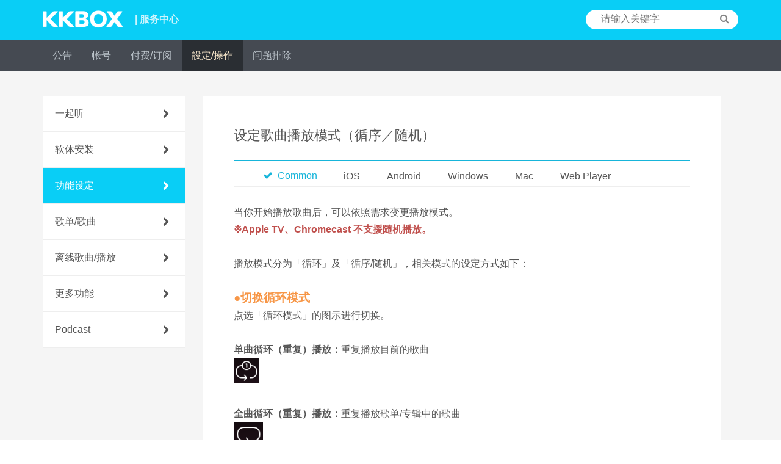

--- FILE ---
content_type: text/html; charset=UTF-8
request_url: https://help.kkbox.com/sg/zh-cn/technical/setting/659?p=kkbox
body_size: 10085
content:
<!-- /content -->


<!DOCTYPE html>
<html>
<head>
    <meta charset="utf-8">
    <title>KKBOX 服务中心 - 设定歌曲播放模式（循序／随机）</title>
        <meta name="viewport" content="width=device-width, initial-scale=1.0, minimum-scale=1.0"/>
    <meta name="description" content="当你开始播放歌曲后，可以依照需求变更播放模式。※AppleTV、Chromecast不支援随机播放。播放模式分为「循环」及「循序/随机」，相关模式的设定方式如下：●切换循环模式点选「循环模式」的图示进行切换。单曲循环（重复）播放：重复播放目前的歌曲全曲循环（重复）播放：重复播放歌单/专辑中的歌曲不循...
" />
    <meta name="keywords" content="KKBOX,音樂,常見問題,FAQ,付費,music,listen,streaming,play"/>
    <meta property="og:image" content="/images/og/og.png"/>
    <meta property="og:image:width" content="1200"/>
    <meta property="og:image:height" content="630"/>
    <meta name="csrf-token" content="meoMXBdXTZp3mGioI1ctPjuE7Robwwk42zPkd8WV" />
            <link rel="canonical" href="https://help.kkbox.com/sg/zh-cn/troubleshooting/play-stream/659?p=kkbox" />
                <link rel="alternate" href="https://help.kkbox.com/sg/en/technical/setting/1718?p=kkbox" hreflang="en" />
        <link rel="shortcut icon" href="https://www.kkbox.com/favicon.ico">
              <link rel="stylesheet" href="https://help.kkbox.com/css/all.min.css">
        <style>
            .ui-autocomplete { width: 230px; }
            .ui-helper-hidden-accessible { display:none; }
            #sb-site{background-color: #f5f5f5;}
        </style>

        
              <style type="text/css">
    strong * {
      /* Fix #128157 */
      font-weight: 700;
    }
    .valid-form input[type="checkbox"]{
        vertical-align: top;
        margin: 7px 5px 0 0;
    }
    .valid-form textarea{
        width: 100%;
        border: 1px solid #ddd;
        padding: 10px;
        margin-top: 10px;
    }

	.relative-question{
		padding-bottom: 30px;
	}
	.list__item__a{
		vertical-align: top;
	}
	.helpful {
		border-top: 1px solid #eee;
		border-bottom: 1px solid #eee;
		padding: 30px 0;
	}
	.answer-btn{
		padding: 6px 0;
		width: 70px;
		font-size: 14px;
	}
	.button--round {
		margin-bottom: 20px;
		padding: 13px 40px;
		border-radius: 20px;
	}

	@media only screen and (max-width : 991px) {
		.helpful-contact .title{
			text-align: left
		}
	}
	@media only screen and (min-width : 992px) {
		.helpful-contact .title{
			text-align: center
		}
	}
  </style>

</head>
<script type="application/ld+json">
{
    "@context": "https://schema.org",
    "@type": "FAQPage",
    "mainEntity": [
        {
            "@type": "Question",
            "name": "设定歌曲播放模式（循序／随机）",
            "answerCount": 6,
                                            "acceptedAnswer": {
                    "@type": "Answer",
                    "url": "https://help.kkbox.com/sg/zh-cn/technical/setting/659?p=kkbox",
                    "text": "当你开始播放歌曲后，可以依照需求变更播放模式。※Apple TV、Chromecast 不支援随机播放。播放模式分为「循环」及「循序/随机」，相关模式的设定方式如下：●切换循环模式点选「循环模式」的图示进行切换。单曲循环（重复）播放：重复播放目前的歌曲全曲循环（重复）播放：重复播放歌单/专辑中的歌曲不循环（重复）播放：歌单/专辑中的全部歌曲播放一次后自动停止●&nbsp;循序/随机模式点选双箭头图示切换循序/随机模式。循序播放：依照歌单/专辑歌曲顺序依序播放随机播放：随机播放歌单/专辑中的歌曲"                }
                                                                                                                                                                                    
                            ,"suggestedAnswer": [
                                                                             {
                        "@type": "Answer",
                        "url": "https://help.kkbox.com/sg/zh-cn/technical/setting/659?p=kkbox#ios659",
                        "text": "1. 开始播放歌曲后，开启播放画面。2. 直接点选播放画面的左下角及右下角播放模式图示，即可变更播放设定。■ 重复播放&nbsp; / 单首重复&nbsp; / 不重複播放&nbsp;■ 随机播放&nbsp; / 循序播放&nbsp;"                    },
                                                        {
                        "@type": "Answer",
                        "url": "https://help.kkbox.com/sg/zh-cn/technical/setting/659?p=kkbox#android659",
                        "text": "1. 开始播放歌曲后，开启播放画面。2. 直接点选播放画面的左下角及右下角播放模式图示，即可变更播放设定。■ 重复播放&nbsp; / 单首重复&nbsp; / 不重複播放&nbsp;■ 随机播放&nbsp; / 循序播放&nbsp;"                    },
                                                        {
                        "@type": "Answer",
                        "url": "https://help.kkbox.com/sg/zh-cn/technical/setting/659?p=kkbox#windows659",
                        "text": "开始播放歌曲后，即可在画面最下方的播放介面左下方切换播放模式。■ 重覆播放&nbsp; / 单首重覆&nbsp; / 不重复播放&nbsp;■ 随机播放&nbsp; / 循序播放&nbsp;"                    },
                                                        {
                        "@type": "Answer",
                        "url": "https://help.kkbox.com/sg/zh-cn/technical/setting/659?p=kkbox#mac659",
                        "text": "开始播放歌曲后，即可在画面最下方的播放介面左下方切换播放模式。■ 重覆播放&nbsp; / 单首重覆&nbsp; / 不重复播放&nbsp;■ 随机播放&nbsp; / 循序播放&nbsp;"                    },
                                                        {
                        "@type": "Answer",
                        "url": "https://help.kkbox.com/sg/zh-cn/technical/setting/659?p=kkbox#webplayer659",
                        "text": "开始播放歌曲后，即可在画面最下方的播放介面左下方切换播放模式。■ 重覆播放&nbsp; / 单首重覆&nbsp; / 不重复播放&nbsp;■ 随机播放&nbsp; / 循序播放&nbsp;"                    }
                                ]
                    }
    ]
}
</script>
<body class="kkbox-style">
    <script>
    <!--
      dataLayer = [];
    //-->
    </script>

    <!-- Google Tag Manager KKBOX-->
<noscript><iframe src="//www.googletagmanager.com/ns.html?id=GTM-TV3JCV"
height="0" width="0" style="display:none;visibility:hidden"></iframe></noscript>
<script>(function(w,d,s,l,i){w[l]=w[l]||[];w[l].push({'gtm.start':
new Date().getTime(),event:'gtm.js'});var f=d.getElementsByTagName(s)[0],
j=d.createElement(s),dl=l!='dataLayer'?'&l='+l:'';j.async=true;j.src=
'//www.googletagmanager.com/gtm.js?id='+i+dl;f.parentNode.insertBefore(j,f);
})(window,document,'script','dataLayer','GTM-TV3JCV');</script>
<!-- End Google Tag Manager -->

    <script src="https://help.kkbox.com/js/all.min.js"></script>

    <div id="sb-site"> <!-- Your main site content. -->
        <header class="header">
    <div class="width--fixed clearfix">
        <a class="header__logo pull--left hidden-xs" href="https://help.kkbox.com/sg/zh-cn?p=kkbox">
            <img src="/images/logo/logo_kkbox.png" alt="KKBOX Logo"/>
            <span class="header__logo__text">| 服务中心</span>
        </a>
        <a href="https://help.kkbox.com/sg/zh-cn/?p=kkbox">
            <span class="header__logo__text text-center visible-xs-block">服务中心</span>
        </a>
                    
            <div class="header__search search search--white pull--right hidden-xs">
                <form action="/sg/zh-cn/search?p=kkbox" method="GET">
  <input id="search-bar" name="q" class="search__input" type="text" placeholder="请输入关键字">
  <input type="hidden" name="p" value="kkbox">
  <button class="search__button button--icon" type="submit"><span class="fa fa-search"></span></button>
  <input type="hidden" name="_token" value="meoMXBdXTZp3mGioI1ctPjuE7Robwwk42zPkd8WV">
</form>


 <!-- /script -->
            </div>

            
            <button class="visible-xs-inline button--right button--icon text-white"><a href="/sg/zh-cn/m-search?p=kkbox"><span class="fa fa-search"></span></a></button>
                
        <button class="visible-xs-inline button--left button--icon sb-toggle-left navbar-left text-white"><span class="fa fa-bars fa-lg"></span></button>
    </div>
</header>


<div class="navigation navigation--grey hidden-xs js-fix-nav">
    <ul class="width--fixed clearfix">
        

                <li class="navigation__item ">
            <a class="navigation__item__link" href="/sg/zh-cn/news-all?p=kkbox">公告</a>
        </li>
        
        
                    <li class="navigation__item ">
                <a class="navigation__item__link" href="https://help.kkbox.com/sg/zh-cn/account/register?p=kkbox"
                    onclick="dataLayer.push({'event': 'trackClick', 'category': 'Menu', 'action': 'ClickMainMenu', 'label': '帐号'});"
                >帐号</a>
            </li>
                    <li class="navigation__item ">
                <a class="navigation__item__link" href="https://help.kkbox.com/sg/zh-cn/billing/pay-types?p=kkbox"
                    onclick="dataLayer.push({'event': 'trackClick', 'category': 'Menu', 'action': 'ClickMainMenu', 'label': '付费/订阅'});"
                >付费/订阅</a>
            </li>
                    <li class="navigation__item navigation__item--active">
                <a class="navigation__item__link" href="https://help.kkbox.com/sg/zh-cn/technical/people?p=kkbox"
                    onclick="dataLayer.push({'event': 'trackClick', 'category': 'Menu', 'action': 'ClickMainMenu', 'label': '設定/操作'});"
                >設定/操作</a>
            </li>
                    <li class="navigation__item ">
                <a class="navigation__item__link" href="https://help.kkbox.com/sg/zh-cn/troubleshooting/troubleshooting-others?p=kkbox"
                    onclick="dataLayer.push({'event': 'trackClick', 'category': 'Menu', 'action': 'ClickMainMenu', 'label': '问题排除'});"
                >问题排除</a>
            </li>
            </ul>
</div>

<!-- Sticky-kit -->
 <script src="https://help.kkbox.com/js/jquery.sticky-kit.min.js"></script>
 <script>
 $(function() {
   $(".js-fix-sidebar").stick_in_parent({offset_top:70});
   $(".js-fix-nav").stick_in_parent({ spacer: false });
 });
 </script>
<!-- Sticky-kit -->

        <div class="drop drop--down drop--dark visible-xs-block">
    
    <button class="drop__toggle js-dropdown-toggle">
    <span class="drop__toggle__current">功能设定</span>
    <span class="fa fa-caret-down"></span>
</button>

<ul class="drop__menu hide">
    <li class="drop__menu__item">
        <a href="https://help.kkbox.com/sg/zh-cn/technical/people?p=kkbox" class=""
        onclick="dataLayer.push({'event': 'trackClick', 'category': 'Menu', 'action': 'ClickSubMenu', 'label': '一起听'});">一起听
        </a>
    </li>
    <li class="drop__menu__item">
        <a href="https://help.kkbox.com/sg/zh-cn/technical/install-devices?p=kkbox" class=""
        onclick="dataLayer.push({'event': 'trackClick', 'category': 'Menu', 'action': 'ClickSubMenu', 'label': '软体安装'});">软体安装
        </a>
    </li>
    <li class="drop__menu__item">
        <a href="https://help.kkbox.com/sg/zh-cn/technical/setting?p=kkbox" class="active"
        onclick="dataLayer.push({'event': 'trackClick', 'category': 'Menu', 'action': 'ClickSubMenu', 'label': '功能设定'});">功能设定
        </a>
    </li>
    <li class="drop__menu__item">
        <a href="https://help.kkbox.com/sg/zh-cn/technical/song-playlist?p=kkbox" class=""
        onclick="dataLayer.push({'event': 'trackClick', 'category': 'Menu', 'action': 'ClickSubMenu', 'label': '歌单/歌曲'});">歌单/歌曲
        </a>
    </li>
    <li class="drop__menu__item">
        <a href="https://help.kkbox.com/sg/zh-cn/technical/offline?p=kkbox" class=""
        onclick="dataLayer.push({'event': 'trackClick', 'category': 'Menu', 'action': 'ClickSubMenu', 'label': '离线歌曲/播放'});">离线歌曲/播放
        </a>
    </li>
    <li class="drop__menu__item">
        <a href="https://help.kkbox.com/sg/zh-cn/technical/technical-others?p=kkbox" class=""
        onclick="dataLayer.push({'event': 'trackClick', 'category': 'Menu', 'action': 'ClickSubMenu', 'label': '更多功能'});">更多功能
        </a>
    </li>
    <li class="drop__menu__item">
        <a href="https://help.kkbox.com/sg/zh-cn/technical/podcast?p=kkbox" class=""
        onclick="dataLayer.push({'event': 'trackClick', 'category': 'Menu', 'action': 'ClickSubMenu', 'label': 'Podcast'});">Podcast
        </a>
    </li>
</ul>
</div>

        <div class="container">
                        	<div class="row">
		
		<div class="hidden-xs col-sm-4 col-md-3 js-fix-sidebar">
			<ul class="list list--subject list--forward">
			<li class="list__item">
        <a class="list__item__wrap " href="https://help.kkbox.com/sg/zh-cn/technical/people?p=kkbox"
        onclick="dataLayer.push({'event': 'trackClick', 'category': 'Menu', 'action': 'ClickSubMenu', 'label': '一起听'});">
            <h3 class="list__item__subject">一起听</h3>
            <span class="fa fa-chevron-right pull--right"></span>
        </a>
    </li>
    <li class="list__item">
        <a class="list__item__wrap " href="https://help.kkbox.com/sg/zh-cn/technical/install-devices?p=kkbox"
        onclick="dataLayer.push({'event': 'trackClick', 'category': 'Menu', 'action': 'ClickSubMenu', 'label': '软体安装'});">
            <h3 class="list__item__subject">软体安装</h3>
            <span class="fa fa-chevron-right pull--right"></span>
        </a>
    </li>
    <li class="list__item">
        <a class="list__item__wrap active" href="https://help.kkbox.com/sg/zh-cn/technical/setting?p=kkbox"
        onclick="dataLayer.push({'event': 'trackClick', 'category': 'Menu', 'action': 'ClickSubMenu', 'label': '功能设定'});">
            <h3 class="list__item__subject">功能设定</h3>
            <span class="fa fa-chevron-right pull--right"></span>
        </a>
    </li>
    <li class="list__item">
        <a class="list__item__wrap " href="https://help.kkbox.com/sg/zh-cn/technical/song-playlist?p=kkbox"
        onclick="dataLayer.push({'event': 'trackClick', 'category': 'Menu', 'action': 'ClickSubMenu', 'label': '歌单/歌曲'});">
            <h3 class="list__item__subject">歌单/歌曲</h3>
            <span class="fa fa-chevron-right pull--right"></span>
        </a>
    </li>
    <li class="list__item">
        <a class="list__item__wrap " href="https://help.kkbox.com/sg/zh-cn/technical/offline?p=kkbox"
        onclick="dataLayer.push({'event': 'trackClick', 'category': 'Menu', 'action': 'ClickSubMenu', 'label': '离线歌曲/播放'});">
            <h3 class="list__item__subject">离线歌曲/播放</h3>
            <span class="fa fa-chevron-right pull--right"></span>
        </a>
    </li>
    <li class="list__item">
        <a class="list__item__wrap " href="https://help.kkbox.com/sg/zh-cn/technical/technical-others?p=kkbox"
        onclick="dataLayer.push({'event': 'trackClick', 'category': 'Menu', 'action': 'ClickSubMenu', 'label': '更多功能'});">
            <h3 class="list__item__subject">更多功能</h3>
            <span class="fa fa-chevron-right pull--right"></span>
        </a>
    </li>
    <li class="list__item">
        <a class="list__item__wrap " href="https://help.kkbox.com/sg/zh-cn/technical/podcast?p=kkbox"
        onclick="dataLayer.push({'event': 'trackClick', 'category': 'Menu', 'action': 'ClickSubMenu', 'label': 'Podcast'});">
            <h3 class="list__item__subject">Podcast</h3>
            <span class="fa fa-chevron-right pull--right"></span>
        </a>
    </li>
			</ul>
		</div>

		<div class="col-xs-12 col-sm-8 col-md-9">
			
			<div class="main__division content">
				<div class="content__head">
					<h2 class="title title--lg">设定歌曲播放模式（循序／随机）</h2>
				</div>

				
				<!-- Nav tabs 頁籤 -->
<div class="drop drop--down drop--blue visible-xs-block" style="z-index: 1">
          <button class="drop__toggle bar js-dropdown-toggle">
          <span class="drop__toggle__current">请选择装置</span>
          <span class="fa fa-caret-down"></span>
      </button>
    
          <ul class="drop__menu platform-choose">
                  <li class="drop__menu__item">
              <a href="#common659" aria-controls="common" role="tab"
                 data-toggle="tab"
              >Common</a>
          </li>
                  <li class="drop__menu__item">
              <a href="#ios659" aria-controls="ios" role="tab"
                 data-toggle="tab"
              >iOS</a>
          </li>
                  <li class="drop__menu__item">
              <a href="#android659" aria-controls="android" role="tab"
                 data-toggle="tab"
              >Android</a>
          </li>
                  <li class="drop__menu__item">
              <a href="#windows659" aria-controls="windows" role="tab"
                 data-toggle="tab"
              >Windows</a>
          </li>
                  <li class="drop__menu__item">
              <a href="#mac659" aria-controls="mac" role="tab"
                 data-toggle="tab"
              >Mac</a>
          </li>
                  <li class="drop__menu__item">
              <a href="#webplayer659" aria-controls="webplayer" role="tab"
                 data-toggle="tab"
              >Web Player</a>
          </li>
              </ul>
    </div>
<ul class="navigation navigation--white clearfix hidden-xs nav nav-tabs answer-panel" role="tablist">
        
      <li class="navigation__item" role="presentation">
        <a class="navigation__item__link" href="#common659" aria-controls="common" role="tab" data-toggle="tab">
            <span class="fa"></span>Common
        </a>
      </li>
        
      <li class="navigation__item" role="presentation">
        <a class="navigation__item__link" href="#ios659" aria-controls="ios" role="tab" data-toggle="tab">
            <span class="fa"></span>iOS
        </a>
      </li>
        
      <li class="navigation__item" role="presentation">
        <a class="navigation__item__link" href="#android659" aria-controls="android" role="tab" data-toggle="tab">
            <span class="fa"></span>Android
        </a>
      </li>
        
      <li class="navigation__item" role="presentation">
        <a class="navigation__item__link" href="#windows659" aria-controls="windows" role="tab" data-toggle="tab">
            <span class="fa"></span>Windows
        </a>
      </li>
        
      <li class="navigation__item" role="presentation">
        <a class="navigation__item__link" href="#mac659" aria-controls="mac" role="tab" data-toggle="tab">
            <span class="fa"></span>Mac
        </a>
      </li>
        
      <li class="navigation__item" role="presentation">
        <a class="navigation__item__link" href="#webplayer659" aria-controls="webplayer" role="tab" data-toggle="tab">
            <span class="fa"></span>Web Player
        </a>
      </li>
    </ul>

<!-- Tab panes 內容 -->
<section class="tab-content" style="padding-bottom: 30px;">
          <div role="tabpanel" class="tab-pane fade common" id="common659"><br>当你开始播放歌曲后，可以依照需求变更播放模式。<br><strong class="cms-bold"><span class="cms-color cms-red">※Apple TV、Chromecast 不支援随机播放。</span></strong><br><div><br></div><div>播放模式分为「循环」及「循序/随机」，相关模式的设定方式如下：<br></div><div><br></div><div><big class="cms-big"><strong class="cms-bold"><span class="cms-color cms-orange">●切换循环模式</span></strong></big><br>点选「循环模式」的图示进行切换。<br><br><strong class="cms-bold">单曲循环（重复）播放：</strong>重复播放目前的歌曲</div><div><p><strong class="cms-bold"><span class="cms-color cms-green"><img src="//kkbox-faq-production.s3.amazonaws.com/repeat.png" title="repeat.png" class="cms-png" id="ruid-04892426734878661" width="41" height="40" style="width: 41px; height: 40px;"><br></span></strong><br><strong class="cms-bold">全曲循环（重复）播放：</strong>重复播放歌单/专辑中的歌曲<br><img src="//kkbox-faq-production.s3.amazonaws.com/repeat_all.png" title="repeat_all.png" class="cms-png" id="ruid-047939410522464" width="48" height="40" style="width: 48px; height: 40px;"><br><br><strong class="cms-bold">不循环（重复）播放：</strong>歌单/专辑中的全部歌曲播放一次后自动停止<br><img src="//kkbox-faq-production.s3.amazonaws.com/repeat_off.png" title="repeat_off.png" class="cms-png" id="ruid-0026348022134734306" width="45" height="40" style="width: 45px; height: 40px;"><br><br><br><span class="cms-color cms-orange"><strong class="cms-bold"><big class="cms-big">●&nbsp;循序/随机模式</big></strong></span><br>点选双箭头图示切换循序/随机模式。<br><br><strong class="cms-bold">循序播放：</strong>依照歌单/专辑歌曲顺序依序播放<br><img src="//kkbox-faq-production.s3.amazonaws.com/shuffle_off.png" title="shuffle_off.png" class="cms-png" id="ruid-04761091169996705" width="45" height="40" style="width: 45px; height: 40px;"><br><br><strong class="cms-bold">随机播放：</strong>随机播放歌单/专辑中的歌曲<br><strong class="cms-bold"><span class="cms-color cms-green"><img src="//kkbox-faq-production.s3.amazonaws.com/shuffle_on.png" title="shuffle_on.png" class="cms-png" id="ruid-027316164984452485" width="46" height="40" style="width: 46px; height: 40px;"><br></span></strong></p></div></div>
          <div role="tabpanel" class="tab-pane fade ios" id="ios659"><p><br>1. 开始播放歌曲后，开启播放画面。<br><img src="//kkbox-faq-production.s3.ap-northeast-1.amazonaws.com/TC/TC_iOS_Play_Now.png" title="TC_iOS_Play_Now.png" class="cms-png" id="ruid-09874983761905523" width="300" height="596" style="width: 300px; height: 596px;"><br><br>2. 直接点选播放画面的左下角及右下角播放模式图示，即可变更播放设定。<br>■ 重复播放&nbsp;<img src="//kkbox-faq-production.s3.amazonaws.com/repeat_all.png" title="repeat_all.png" class="cms-png" id="ruid-05071345530258093" width="42" height="35" style="width: 42px; height: 35px;"> / 单首重复&nbsp;<img src="//kkbox-faq-production.s3.amazonaws.com/repeat.png" title="repeat.png" class="cms-png" id="ruid-09469368585234252" width="36" height="35" style="width: 36px; height: 35px;"> / 不重複播放&nbsp;<img src="//kkbox-faq-production.s3.amazonaws.com/repeat_off.png" title="repeat_off.png" class="cms-png" id="ruid-021055381580420773" width="39" height="35" style="width: 39px; height: 35px;"><br><br>■ 随机播放&nbsp;<img src="//kkbox-faq-production.s3.amazonaws.com/shuffle_on.png" title="shuffle_on.png" class="cms-png" id="ruid-042987980790912195" width="40" height="35" style="width: 40px; height: 35px;"> / 循序播放&nbsp;<img src="//kkbox-faq-production.s3.amazonaws.com/shuffle_off.png" title="shuffle_off.png" class="cms-png" id="ruid-0044927157654839345" width="40" height="35" style="width: 40px; height: 35px;"></p></div>
          <div role="tabpanel" class="tab-pane fade android" id="android659"><p><br>1. 开始播放歌曲后，开启播放画面。<br><img src="//kkbox-faq-production.s3.amazonaws.com/TC/TC_And_Play_Now.png" title="TC_And_Play_Now.png" class="cms-png"><br><br>2. 直接点选播放画面的左下角及右下角播放模式图示，即可变更播放设定。<br>■ 重复播放&nbsp;<img src="//kkbox-faq-production.s3.amazonaws.com/repeat_all.png" title="repeat_all.png" class="cms-png" id="ruid-05071345530258093" width="42" height="35" style="width: 42px; height: 35px;"> / 单首重复&nbsp;<img src="//kkbox-faq-production.s3.amazonaws.com/repeat.png" title="repeat.png" class="cms-png" id="ruid-09469368585234252" width="36" height="35" style="width: 36px; height: 35px;"> / 不重複播放&nbsp;<img src="//kkbox-faq-production.s3.amazonaws.com/repeat_off.png" title="repeat_off.png" class="cms-png" id="ruid-021055381580420773" width="39" height="35" style="width: 39px; height: 35px;"><br><br>■ 随机播放&nbsp;<img src="//kkbox-faq-production.s3.amazonaws.com/shuffle_on.png" title="shuffle_on.png" class="cms-png" id="ruid-042987980790912195" width="40" height="35" style="width: 40px; height: 35px;"> / 循序播放&nbsp;<img src="//kkbox-faq-production.s3.amazonaws.com/shuffle_off.png" title="shuffle_off.png" class="cms-png" id="ruid-0044927157654839345" width="40" height="35" style="width: 40px; height: 35px;"><br></p></div>
          <div role="tabpanel" class="tab-pane fade windows" id="windows659"><p><br>开始播放歌曲后，即可在画面最下方的播放介面左下方切换播放模式。<br><img src="//kkbox-faq-production.s3.amazonaws.com/TC/TC_UN_PlayNow.png" title="TC_UN_PlayNow.png" class="cms-png"><br><br>■ 重覆播放&nbsp;<img src="//kkbox-faq-production.s3.amazonaws.com/repeat_all.png" title="repeat_all.png" class="cms-png" id="ruid-05071345530258093" width="42" height="35" style="width: 42px; height: 35px;"> / 单首重覆&nbsp;<img src="//kkbox-faq-production.s3.amazonaws.com/repeat.png" title="repeat.png" class="cms-png" id="ruid-09469368585234252" width="36" height="35" style="width: 36px; height: 35px;"> / 不重复播放&nbsp;<img src="//kkbox-faq-production.s3.amazonaws.com/repeat_off.png" title="repeat_off.png" class="cms-png" id="ruid-021055381580420773" width="39" height="35" style="width: 39px; height: 35px;"><br></p><p><br>■ 随机播放&nbsp;<img src="//kkbox-faq-production.s3.amazonaws.com/shuffle_on.png" title="shuffle_on.png" class="cms-png" id="ruid-042987980790912195" width="40" height="35" style="width: 40px; height: 35px;"> / 循序播放&nbsp;<img src="//kkbox-faq-production.s3.amazonaws.com/shuffle_off.png" title="shuffle_off.png" class="cms-png" id="ruid-0044927157654839345" width="40" height="35" style="width: 40px; height: 35px;"><br></p></div>
          <div role="tabpanel" class="tab-pane fade mac" id="mac659"><p><br>开始播放歌曲后，即可在画面最下方的播放介面左下方切换播放模式。<br><img src="//kkbox-faq-production.s3.amazonaws.com/TC/TC_UN_PlayNow.png" title="TC_UN_PlayNow.png" class="cms-png"><br><br>■ 重覆播放&nbsp;<img src="//kkbox-faq-production.s3.amazonaws.com/repeat_all.png" title="repeat_all.png" class="cms-png" id="ruid-05071345530258093" width="42" height="35" style="width: 42px; height: 35px;"> / 单首重覆&nbsp;<img src="//kkbox-faq-production.s3.amazonaws.com/repeat.png" title="repeat.png" class="cms-png" id="ruid-09469368585234252" width="36" height="35" style="width: 36px; height: 35px;"> / 不重复播放&nbsp;<img src="//kkbox-faq-production.s3.amazonaws.com/repeat_off.png" title="repeat_off.png" class="cms-png" id="ruid-021055381580420773" width="39" height="35" style="width: 39px; height: 35px;"><br></p><p><br>■ 随机播放&nbsp;<img src="//kkbox-faq-production.s3.amazonaws.com/shuffle_on.png" title="shuffle_on.png" class="cms-png" id="ruid-042987980790912195" width="40" height="35" style="width: 40px; height: 35px;"> / 循序播放&nbsp;<img src="//kkbox-faq-production.s3.amazonaws.com/shuffle_off.png" title="shuffle_off.png" class="cms-png" id="ruid-0044927157654839345" width="40" height="35" style="width: 40px; height: 35px;"><br></p></div>
          <div role="tabpanel" class="tab-pane fade webplayer" id="webplayer659"><p><br>开始播放歌曲后，即可在画面最下方的播放介面左下方切换播放模式。<br><img src="//kkbox-faq-production.s3.amazonaws.com/TC/TC_UN_PlayNow.png" title="TC_UN_PlayNow.png" class="cms-png"><br><br>■ 重覆播放&nbsp;<img src="//kkbox-faq-production.s3.amazonaws.com/repeat_all.png" title="repeat_all.png" class="cms-png" id="ruid-05071345530258093" width="42" height="35" style="width: 42px; height: 35px;"> / 单首重覆&nbsp;<img src="//kkbox-faq-production.s3.amazonaws.com/repeat.png" title="repeat.png" class="cms-png" id="ruid-09469368585234252" width="36" height="35" style="width: 36px; height: 35px;"> / 不重复播放&nbsp;<img src="//kkbox-faq-production.s3.amazonaws.com/repeat_off.png" title="repeat_off.png" class="cms-png" id="ruid-021055381580420773" width="39" height="35" style="width: 39px; height: 35px;"><br></p><p><br>■ 随机播放&nbsp;<img src="//kkbox-faq-production.s3.amazonaws.com/shuffle_on.png" title="shuffle_on.png" class="cms-png" id="ruid-042987980790912195" width="40" height="35" style="width: 40px; height: 35px;"> / 循序播放&nbsp;<img src="//kkbox-faq-production.s3.amazonaws.com/shuffle_off.png" title="shuffle_off.png" class="cms-png" id="ruid-0044927157654839345" width="40" height="35" style="width: 40px; height: 35px;"><br></p></div>
    </section>
				
				
				
				<section class="helpful">
					<div class="helpful-answer">
						<h3 class="title title--sm">
							这个回答对你有帮助吗?<br>若此回答无法解决你的问题，请点选下方的「没有」来回报给客服。
						</h3>
						<button
							class="button button--blue"
							data-type="yes"
							onclick="dataLayer.push(
								{
									'event': 'trackClick',
									'category': 'Helpful',
									'action': 'ClickYes',
									'label': '有|设定歌曲播放模式（循序／随机）'
								}
							);"
						>
							有
						</button>
						<button
							class="button button--blue"
							data-type="no"
							onclick="dataLayer.push(
								{
									'event': 'trackClick',
									'category': 'Helpful',
									'action': 'ClickNo',
									'label': '沒有|设定歌曲播放模式（循序／随机）'
								}
							);"
						>
							沒有
						</button>
					</div>
				</section>

				
				<form name="valid_member" method="POST" style="background-color: #F5F5F5; padding: 15px;" class="valid-form hide">
					<p>这篇解决方案无法帮助到我的原因:</p>
					<div>
						<label><input type="checkbox" name="items[]" value="##1所提供的解决方法不够完整">所提供的解决方法不够完整</label><br>
						<label><input type="checkbox" name="items[]" value="##2无法理解此说明内容">无法理解此说明内容</label><br>
						<label><input type="checkbox" name="items[]" value="##3此内容无法解决我的问题">此内容无法解决我的问题</label><br>
						<label><input type="checkbox" name="items[]" value="##4图片或链接有问题">图片或链接有问题</label><br>
						<label><input type="checkbox" name="items[]" value="##5说明的内容有错误">说明的内容有错误</label><br>
						<label><input type="checkbox" name="items[]" value="##6其他，请详述於下方:">其他，请详述於下方:</label><br>
						<textarea rows="4" name="feedback_msg" placeholder="请提供您的宝贵意见，帮助我们改进这一解决方案。"></textarea>
					</div>
					会员帐号:
					<input type="text" name="member_account" value="">
					<button type="submit" class="btn btn-primary">送出</button>
					<a href="#" class="btn btn-default cancel">取消</a>
					<div>※ 请注意! 此为自动化系统，将无法针对使用或技术上的问题提供任何回覆。</div>
					<input type="hidden" name="qid" value="659">
					<input type="hidden" name="_token" value="meoMXBdXTZp3mGioI1ctPjuE7Robwwk42zPkd8WV">
				</form>

				<div class="go go--backward go--backward--grey">
					<a class="text-grey" onclick="history.back()"><span class="fa fa-chevron-left"></span>返回列表页</a>
				</div>

				
			</div>

		</div>

	</div>
        </div>

        <div class="width--fixed hidden-xs">
    
    <footer class="footer clearfix">
        <div class="footer__link pull--left">
            <a class="footer__link__item" target="_blank" href="https://help.kkbox.com/sg/en"
               onclick="dataLayer.push({'event': 'trackClick', 'category': 'Menu', 'action': 'ClickFooter', 'label': '服务中心' });"
            >服务中心</a>
            <a class="footer__link__item" target="_blank" href="https://ssl.kkbox.com/member.php"
               onclick="dataLayer.push({'event': 'trackClick', 'category': 'Menu', 'action': 'ClickFooter', 'label': '会员中心'});"
            >会员中心</a>
            
                        <a class="footer__link__item" target="_blank" href="https://cs.kkbox.com/sg/song-suggestion"
               onclick="dataLayer.push({'event': 'trackClick', 'category': 'Menu', 'action': 'ClickFooter', 'label': '提交歌曲建议'});"
            >提交歌曲建议</a>
            


        </div>

        
        <div class="footer__drop drop drop--up pull--right dropup">
            <button class="drop__toggle pill dropdown-toggle" data-toggle="dropdown">
                <span class="drop__toggle__current">新加坡</span>
                <span class="fa fa-caret-up"></span>
            </button>
            <ul class="drop__menu dropdown-menu">
                                    <li class="drop__menu__item"><a href="https://help.kkbox.com/tw/zh-tw/technical/setting/659?p=kkbox">台湾</a></li>
                                    <li class="drop__menu__item"><a href="https://help.kkbox.com/hk/zh-tw/technical/setting/659?p=kkbox">香港</a></li>
                                    <li class="drop__menu__item"><a href="https://help.kkbox.com/jp/ja/technical/setting/659?p=kkbox">日本</a></li>
                                    <li class="drop__menu__item"><a href="https://help.kkbox.com/my/en/technical/setting/659?p=kkbox">马来西亚</a></li>
                                    <li class="drop__menu__item"><a href="https://help.kkbox.com/sg/en/technical/setting/659?p=kkbox">新加坡</a></li>
                            </ul>
        </div>

        
        <div class="footer__drop drop drop--up pull--right dropup">
            <button class="drop__toggle pill dropdown-toggle" data-toggle="dropdown">
                <span class="drop__toggle__current">简体中文</span>
                <span class="fa fa-caret-up"></span>
            </button>
            <ul class="drop__menu dropdown-menu">
                                    <li class="drop__menu__item"><a href="https://help.kkbox.com/sg/en/technical/setting/659?p=kkbox">English</a></li>
                                    <li class="drop__menu__item"><a href="https://help.kkbox.com/sg/zh-cn/technical/setting/659?p=kkbox">简体中文</a></li>
                            </ul>
        </div>

        <div class="clearfix"></div>
        <p class="copyright pull--left">Copyright © 2026 KKBOX All Rights Reserved.</p>
        <div class="social pull--right">
            <a href="http://www.facebook.com/KKBOXSG" target="_blank"><span class="fa fa-facebook"></span></a>
                            <a href="https://twitter.com/KKBOX" target="_blank"><span class="fa fa-twitter"></span></a>
                        <a href="https://www.youtube.com/user/KKBOX" target="_blank"><span class="fa fa-youtube"></span></a>
                            <a href="https://www.instagram.com/kkboxsg/" target="_blank"><span class="fa fa-instagram"></span></a>
                    </div>
    </footer>
</div>



<footer class="footer--mobile visible-xs-block">
    
    <div class="footer__drop drop drop--up dropup">
        <button class="drop__toggle pill bar dropdown-toggle" data-toggle="dropdown">
            <span class="drop__toggle__current">Singapore 新加坡</span>
            <span class="fa fa-caret-up"></span>
        </button>
        <ul class="drop__menu dropdown-menu">
                      <li class="drop__menu__item"><a href="https://help.kkbox.com/tw/zh-tw/technical/setting/659?p=kkbox">Taiwan 台灣</a></li>
                      <li class="drop__menu__item"><a href="https://help.kkbox.com/hk/zh-tw/technical/setting/659?p=kkbox">Hong Kong 香港澳門</a></li>
                      <li class="drop__menu__item"><a href="https://help.kkbox.com/jp/ja/technical/setting/659?p=kkbox">Japan 日本</a></li>
                      <li class="drop__menu__item"><a href="https://help.kkbox.com/my/en/technical/setting/659?p=kkbox">Malaysia 馬來西亞</a></li>
                      <li class="drop__menu__item"><a href="https://help.kkbox.com/sg/en/technical/setting/659?p=kkbox">Singapore 新加坡</a></li>
                  </ul>
    </div>


    
    <div class="footer__drop drop drop--up dropup">
        <button class="drop__toggle pill bar dropdown-toggle" data-toggle="dropdown">
            <span class="drop__toggle__current">简体中文</span>
            <span class="fa fa-caret-up"></span>
        </button>
        <ul class="drop__menu dropdown-menu">
                            <li class="drop__menu__item"><a href="https://help.kkbox.com/sg/en/technical/setting/659?p=kkbox">English</a></li>
                            <li class="drop__menu__item"><a href="https://help.kkbox.com/sg/zh-cn/technical/setting/659?p=kkbox">简体中文</a></li>
                    </ul>
    </div>

    <div class="social">
        <a href="http://www.facebook.com/KKBOXSG" target="_blank"><span class="fa fa-facebook"></span></a>
                    <a href="https://twitter.com/KKBOX" target="_blank"><span class="fa fa-twitter"></span></a>
                <a href="https://www.youtube.com/user/KKBOX"  target="_blank"><span class="fa fa-youtube"></span></a>
                    <a href="https://www.instagram.com/kkboxsg/" target="_blank"><span class="fa fa-instagram"></span></a>
            </div>
    <p class="copyright text-center">Copyright © 2026 KKBOX All Rights Reserved.</p>
</footer>

<script>
    $(function() {
        // 問題分類下拉式選單
        $('.js-dropdown-toggle').click(function(event) {
            $(this).siblings('ul.drop__menu').toggleClass('hide');
        });
    });
</script>

    </div> <!-- Your main site content. -->

    <div class="sb-slidebar sb-left"> 
        <!-- The Mobile menu -->
<div class="mobile-sidebar " id="menu">
    <a class="logo--sidebar kkbox" href="https://help.kkbox.com/sg/zh-cn/?p=kkbox">
        <span class="logo__text">服务中心</span>
    </a>
    <ul class="list list--sidebar list--sidebar--main">
        <li class="list__item list__item--announcement">
            <a class="list__item__wrap" href="/sg/zh-cn/news-all?p=kkbox">
                <h3 class="list__item__subject">公告</h3>
            </a>
        </li>

        
        
                    <li class="list__item list__item--account/register">
                <a class="list__item__wrap" href="https://help.kkbox.com/sg/zh-cn/account/register?p=kkbox"
                onclick="dataLayer.push({'event': 'trackClick', 'category': 'Menu', 'action': 'ClickMainMenu', 'label': '帐号'});">
                    <h3 class="list__item__subject">帐号</h3>
                </a>
            </li>
                    <li class="list__item list__item--billing/pay-types">
                <a class="list__item__wrap" href="https://help.kkbox.com/sg/zh-cn/billing/pay-types?p=kkbox"
                onclick="dataLayer.push({'event': 'trackClick', 'category': 'Menu', 'action': 'ClickMainMenu', 'label': '付费/订阅'});">
                    <h3 class="list__item__subject">付费/订阅</h3>
                </a>
            </li>
                    <li class="list__item list__item--technical/people">
                <a class="list__item__wrap" href="https://help.kkbox.com/sg/zh-cn/technical/people?p=kkbox"
                onclick="dataLayer.push({'event': 'trackClick', 'category': 'Menu', 'action': 'ClickMainMenu', 'label': '設定/操作'});">
                    <h3 class="list__item__subject">設定/操作</h3>
                </a>
            </li>
                    <li class="list__item list__item--troubleshooting/troubleshooting-others">
                <a class="list__item__wrap" href="https://help.kkbox.com/sg/zh-cn/troubleshooting/troubleshooting-others?p=kkbox"
                onclick="dataLayer.push({'event': 'trackClick', 'category': 'Menu', 'action': 'ClickMainMenu', 'label': '问题排除'});">
                    <h3 class="list__item__subject">问题排除</h3>
                </a>
            </li>
            </ul>

    <ul class="list list--sidebar">
        <li class="list__item">
            <a class="list__item__wrap" href="https://help.kkbox.com/sg/en"
            onclick="dataLayer.push({'event': 'trackClick', 'category': 'Menu', 'action': 'ClickFooter', 'label': '服务中心'});">
                <h3 class="list__item__subject">服务中心</h3>
            </a>
        </li>
        <li class="list__item">
            <a class="list__item__wrap" href="https://ssl.kkbox.com/member.php"
            onclick="dataLayer.push({'event': 'trackClick', 'category': 'Menu', 'action': 'ClickFooter', 'label': '会员中心'});">
                <h3 class="list__item__subject">会员中心</h3>
            </a>
        </li>
                <li class="list__item">
            <a class="list__item__wrap" href="https://cs.kkbox.com/sg/song-suggestion"
               onclick="dataLayer.push({'event': 'trackClick', 'category': 'Menu', 'action': 'ClickFooter', 'label': '提交歌曲建议'});">
                <h3 class="list__item__subject">提交歌曲建议</h3>
            </a>
        </li>



    </ul>

</div>
    </div> 

    <script>
  <!--
  // search-bar.blade.php 搜尋功能
  $(document).ready(function($) {
      $( "#search-bar" ).autocomplete({
        source: '/sg/zh-cn/search-keyword?p=kkbox',
        minLength: 0
      }).focus(function() {
        $(this).autocomplete("search", "");
      });

      $('.ui-autocomplete').addClass('search--drop');
  });
  //-->
  </script>
<script>
    $(document).ready(function(){
        // 使用 Bootstrap tab.js 效果
        // 預先顯示第一個 tab
    	$('.nav-tabs li:first-child a').tab('show').children('span').addClass('fa-check');

        $('.nav-tabs li > a').click(function (e) {
            // 移除其他打勾符號
            $('span.fa').removeClass('fa-check');

            // 並加入打勾符號
            $(this).tab('show').children('span').addClass('fa-check');
        });

        // 只有一種平台時，不顯示 tab
        $('.nav-tabs').filter(function(){
            return $(this).children().length === 1;
        }).addClass('hidden');


        // Mobile 切換平台效果
        $('.drop__menu__item').click(function(event) {
            var parent_btn = $(this).parent().siblings('button');
            var platform_name = $(this).text();
            parent_btn.click().html(platform_name + '<span class="fa fa-caret-down"></span>');
        });

        // 偵測有 Hashtag 時候，直接顯示該 Tab 內容
        var hash = encodeURIComponent(window.location.hash.replace(/^#/, ''));
        if ($("a[href='#" + hash + "']").length) {
            $("a[href='#" + hash + "']").trigger('click');
        }

        //helpful 是否有幫助
        $('.helpful-answer button').click(function(event) {
			var $this = $(this);
			var type = $this.data('type');
			var text_yes = "感谢你的意见，谢谢你！";
			var cs_url = "https://cs.kkbox.com/sg/kkbox?utm_source=faq&calltype=2777&question_id=659";
			var isEnableReport = false;

			if (type == 'yes') {
				$('.helpful-answer').html('<p class="content__section__p text-grey">'+text_yes+'</p>');
			} else if (type == 'no') {
				if (isEnableReport) {
					$('.helpful-answer').html('<p class="content__section__p text-grey">'+text_yes+'</p>');
				} else {
					window.location.href = cs_url;
				}
			}
        });

		//helpful 回報問題
        $('.helpful-contact button').click(function(event) {
			var $this = $(this);
			var type = $this.data('type');
			var cs_url = "https://cs.kkbox.com/sg/kkbox?utm_source=faq&calltype=2777&question_id=659";

			if (type === 'chat') {
				// add loading icon
				$('.chat-btn').addClass('buttonload');
				var loading = document.createElement('i');
				loading.className = 'fa fa-spinner fa-spin';
				$('.chat-btn')[0].prepend(loading);

				var script = document.createElement('script');
				script.src = 'https://pkg.kfs.io/kk-web/kkbot-cs-app/0.2.3/main.js';
				$('head')[0].prepend(script);
				script.onload = function(){
					var dom = document.createElement('kkbox-chatbot');
					dom.dataset.host = 'https://chatbot.kkbox.com.tw';
					document.body.appendChild(dom);
				};

				// remove loading icon
				setTimeout(function() {
					$('.chat-btn').removeClass('buttonload');
					$('.fa.fa-spinner.fa-spin').remove();
				}, 400);

			} else if (type === 'email') {
				window.location.href = cs_url;
			}
        });
    });
</script>
<script>
    // Trac: #484671
    // 查看文章內的 <details> 點擊次數
    $('details').click(function() {
        var $this = $(this)[0];
        var articleTitle = "\u8bbe\u5b9a\u6b4c\u66f2\u64ad\u653e\u6a21\u5f0f\uff08\u5faa\u5e8f\uff0f\u968f\u673a\uff09";

        // 如果此 datails 是開啟狀態，就不紀錄 ga
        if ($this.open) {
            return;
        }

        dataLayer.push({
            'event': 'trackClick',
            'category': 'Question',
            'action': 'ClickDetail',
            'label': articleTitle + ' | ' + $this.innerText
        });
    });
</script>
<!-- Slidebars -->
 <script>
   (function($) {
     $(document).ready(function() {
       $.slidebars({
        siteClose: true
       });
     });
   }) (jQuery);
 </script>
<!-- End Slidebars -->

<!-- Start Alexa Certify Javascript -->
<script type="text/javascript"><!--
_atrk_opts = { atrk_acct:"bYP4i1acVE00wd", domain:"kkbox.com",dynamic: true};
(function() { var as = document.createElement('script'); as.type = 'text/javascript'; as.async = true; as.src = "//d31qbv1cthcecs.cloudfront.net/atrk.js"; var s = document.getElementsByTagName('script')[0];s.parentNode.insertBefore(as, s); })();
// --></script>
<noscript><img src="//d5nxst8fruw4z.cloudfront.net/atrk.gif?account=bYP4i1acVE00wd" style="display:none" height="1" width="1" alt="" /></noscript>
<!-- End Alexa Certify Javascript -->
</body>
</html>
